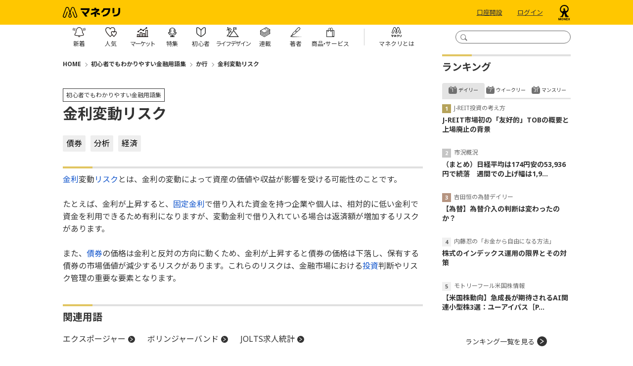

--- FILE ---
content_type: text/html; charset=utf-8
request_url: https://media.monex.co.jp/ud/glossary/66026736905bd41bb000006f
body_size: 11689
content:
<!DOCTYPE html>
<html lang="ja">
<head>
<meta charset="UTF-8">
<meta name="viewport" content="width=device-width">
<meta name="format-detection" content="telephone=no">
<meta http-equiv="Content-Security-Policy" content="default-src 'self' 'unsafe-inline' 'unsafe-eval' data: blob: wss://ntjp.mieru-ca.com https://ajax.googleapis.com https://cdn.jsdelivr.net https://www.googletagmanager.com https://www.googleadservices.com https://www.google-analytics.com https://www.cross-a.net https://cdn.robee.tech https://googleads.g.doubleclick.net https://s.yimg.jp https://b92.yahoo.co.jp https://connect.facebook.net https://cdn.adnwif.smt.docomo.ne.jp https://munchkin.marketo.net https://cdn.smartnews-ads.com https://cd.ladsp.com https://d.line-scdn.net https://cd.valis-cpx.jp https://px.ladsp.com https://sync.im-apps.net https://hm.mieru-ca.com https://img.ak.impact-ad.jp https://static.karte.io https://b97.yahoo.co.jp https://sync-tag.karte.io https://penta.a.one.impact-ad.jp https://track.robee.tech https://www.google.com https://www.gstatic.com https://737-jcy-624.mktoresp.com https://t.karte.io https://stats.g.doubleclick.net https://track.robee.tech https://737-jcy-624.mktoutil.com https://pg.monex.co.jp https://aax-fe.amazon-adsystem.com https://www.facebook.com https://bid.g.doubleclick.net https://www.google.com https://sync.adnwif.smt.docomo.ne.jp https://www.youtube.com https://code.jquery.com https://fonts.googleapis.com https://fonts.gstatic.com https://analytics.tiktok.com https://um.ladsp.com https://static.ads-twitter.com https://hpjp.mieru-ca.com https://analytics.google.com https://cdn.mouseflow.com https://c00.ma-tag.com https://c01.ma-tag.com https://c02.ma-tag.com https://c03.ma-tag.com https://c04.ma-tag.com https://c05.ma-tag.com https://c06.ma-tag.com https://c07.ma-tag.com https://c08.ma-tag.com https://c09.ma-tag.com https://c10.ma-tag.com https://c11.ma-tag.com https://c12.ma-tag.com https://c13.ma-tag.com https://c14.ma-tag.com https://c15.ma-tag.com https://ma-tag.com https://b99.yahoo.co.jp https://am.yahoo.co.jp https://track.robee.tech/ https://ct.ma-tag.com/echo https://c-c00.ma-tag.com/ https://c-c01.ma-tag.com https://c-c02.ma-tag.com https://c-c03.ma-tag.com https://c-c04.ma-tag.com https://c-c05.ma-tag.com https://c-c06.ma-tag.com https://c-c07.ma-tag.com https://c-c08.ma-tag.com https://c-c09.ma-tag.com https://c-c10.ma-tag.com https://c-c11.ma-tag.com https://c-c12.ma-tag.com https://c-c13.ma-tag.com https://c-c14.ma-tag.com https://c-c15.ma-tag.com https://ivs.ma-tag.com https://cdn.webpush.jp https://api.webpush.jp https://dmp.im-apps.net https://adservice.google.com/pagead/regclk https://fcmregistrations.googleapis.com/v1/projects/mediamonexpushone/registrations https://firebaseinstallations.googleapis.com https://td.doubleclick.net/ https://b6.im-apps.net/1012530/map/e6mCb40P4JgKMBQoXujJ2K:APA91bHstO0MRUWx65gMxyVw4bYkhYdWok0xgbsfaoelZkK8xspmqNn9KUJUZvmdhaI9hJH8PBLz9vL6BSdeA2I5lYw-V5RhE-ww0EfgxkzwrNrhTYcc-qCvcHmRxdVRKCCnvipHsWT2 https://pagead2.googlesyndication.com/pagead/buyside_topics/set/ https://fcmregistrations.googleapis.com/v1/projects/mediamonexpushone/registrations/e6mCb40P4JgKMBQoXujJ2K:APA91bHstO0MRUWx65gMxyVw4bYkhYdWok0xgbsfaoelZkK8xspmqNn9KUJUZvmdhaI9hJH8PBLz9vL6BSdeA2I5lYw-V5RhE-ww0EfgxkzwrNrhTYcc-qCvcHmRxdVRKCCnvipHsWT2 https://apm.yahoo.co.jp/rt/ https://fcmregistrations.googleapis.com/v1/projects/mediamonexpushone/registrations/dWQ0pSIa4PDA9xPzo506XV:APA91bEM4ELkyeyB17imSSWz6xW-bxnnZzzu42dkEJKIlAZIFvRb0oXPveqybhCQodaXkDKWTTXyR6959zczDV_fKufw1eLic0mXCeCkXgM-mpfpTS8kKSyBHgQZt2NLujOOm5nCL5Qv https://fcmregistrations.googleapis.com/v1/projects/mediamonexpushone/registrations/dWQ0pSIa4PDA9xPzo506XV:APA91bEM4ELkyeyB17imSSWz6xW-bxnnZzzu42dkEJKIlAZIFvRb0oXPveqybhCQodaXkDKWTTXyR6959zczDV_fKufw1eLic0mXCeCkXgM-mpfpTS8kKSyBHgQZt2NLujOOm5nCL5Qv https://collector.t-idr.com/api/v1/collect https://x.t-idr.com/api/v1/identify https://id.dmc.docomo.ne.jp/dcm/tr/dcmAn/gafour https://www.instagram.com/ https://bat.bing.com/bat.js https://b.im-apps.net/tracker https://cdn.dmc.docomo.ne.jp/js/contents/union4.js https://firebaseinstallations.googleapis.com https://b6.im-apps.net/topics https://sync6.im-apps.net/1016414/uid https://bat.bing.com/p/action/343161822.js https://b6.im-apps.net/collect https://fcmregistrations.googleapis.com/v1/projects/mediamonexpushone/registrations/dPR3Q04LK7iSmr2D-y1IFF:APA91bGYhBZ_MICr9zCqIQcRBiOQR6OVDKu8kT8B2fjhKMkw-vLZW0nN6vUSVIY0iWsDHBuK_mP1VNNoqdkkSwaR8qXodftH5iyADfMaf2C-DduaX5yzpAM https://b6.im-apps.net/1012530/map/dPR3Q04LK7iSmr2D-y1IFF:APA91bGYhBZ_MICr9zCqIQcRBiOQR6OVDKu8kT8B2fjhKMkw-vLZW0nN6vUSVIY0iWsDHBuK_mP1VNNoqdkkSwaR8qXodftH5iyADfMaf2C-DduaX5yzpAM https://bat.bing.com/p/insights/t/343161822 https://bat.bing-int.com/p/insights/s/0.8.9 https://fonts.gstatic.com/s/notosansjp/v54/-F62fjtqLzI2JPCgQBnw7HFow2oe2EcP5pp0erwTqsSWs9Jezazjcb4.0.woff2 https://fonts.gstatic.com/s/notosans/v39/o-0ZIpQlx3QUlC5A4PNr4C5OaxRsfNNlKbCePevttHOmDyw.woff2 https://bat.bing-int.com/p/insights/c/z https://audiencedata.im-apps.net https://fonts.googleapis.com/css2 https://analytics-ipv6.tiktokw.us/ipv6/enrich_ipv6 https://bat.bing-int.com/p/insights/s/0.8.13-beta https://bat.bing-int.com/p/insights/s/0.8.15 https://bat.bing-int.com/p/insights/c/e https://bat.bing.com/p/insights/s/0.8.16  https://ma-tag.com/v1/identify https://hm.mieru-ca.com/service/js/mieruca-hm.js https://px.ladsp.com/pixel  https://c14.ma-tag.com/ https://c13.ma-tag.com/ https://bat.bing.com/p/insights/s/0.8.19 https://bat.bing.com/p/insights/c/e https://c00.ma-tag.com/ https://collector.ma-tag.com/api/v1/collect https://x.ma-tag.com/api/v1/identify https://bat.bing.com/p/insights/s/0.8.24 https://events.launchdarkly.com/events/bulk/6659934070b3d6101f7ac6ea https://bat.bing.com/p/insights/s/0.8.30 https://cdn.hera.d2c.ne.jp/1.0/index.js https://bat.bing.com/p/insights/s/0.8.31 https://js.api.nidan.d2c.ne.jp/id/nidan/pre https://nidan.addlv.smt.docomo.ne.jp/id/daisy/sync https://app.launchdarkly.com/sdk/goals/6659934070b3d6101f7ac6ea https://act.hera.d2c.ne.jp/v1/activity; img-src https://* data:; media-src https://* blob:;">
<title>金利変動リスク | 初心者でもわかりやすい金融用語集 | マネクリ マネックス証券の投資情報とお金に役立つメディア</title>
<meta name="description" content="金利変動リスクとは、金利の変動によって資産の価値や収益が影響を受ける可能性のことです。">

<meta property="fb:app_id" content="139595372775290">
<meta property="og:title" content="金利変動リスク | 初心者でもわかりやすい金融用語集 | マネクリ マネックス証券の投資情報とお金に役立つメディア">
<meta property="og:description" content="金利変動リスクとは、金利の変動によって資産の価値や収益が影響を受ける可能性のことです。">
<meta property="og:image" content="https://media.monex.co.jp/common/moneyclip/images/v1/common/snslarge_moneyclip.png">
<meta property="og:url" content="https://media.monex.co.jp">
<meta property="og:type" content="article">
<meta property="og:site_name" content="金利変動リスク | 初心者でもわかりやすい金融用語集 | マネクリ マネックス証券の投資情報とお金に役立つメディア">
<meta property="article:publisher" content="https://www.facebook.com/monex.jp">

<meta name="twitter:card" content="summary_large_image">
<meta name="twitter:site" content="@MonexJP">
<meta name="twitter:title" content="金利変動リスク | 初心者でもわかりやすい金融用語集 | マネクリ マネックス証券の投資情報とお金に役立つメディア">
<meta name="twitter:url" content="https://media.monex.co.jp">
<meta name="twitter:description" content="金利変動リスクとは、金利の変動によって資産の価値や収益が影響を受ける可能性のことです。">
<meta name="twitter:image" content="https://media.monex.co.jp/common/moneyclip/images/v1/common/snslarge_moneyclip.png">


<link rel="alternate" type="application/rss+xml" title="RSS |マネクリ| マネックス証券の投資情報とお金に役立つメディア" href="https://media.monex.co.jp/list/feed/rss4googlenews" />

<link rel="icon" type="image/png" href="/common/images/ico/android-chrome.png?rd=201811211620" sizes="192x192">
<link rel="apple-touch-icon" sizes="180x180" href="/common/images/ico/apple-touch-icon-180x180.png?rd=201811211620">
<link rel="shortcut icon" href="/common/images/ico/favicon.ico?rd=201811211620">

<!-- Google Tag Manager -->
<script>(function(w,d,s,l,i){w[l]=w[l]||[];w[l].push({'gtm.start':
new Date().getTime(),event:'gtm.js'});var f=d.getElementsByTagName(s)[0],
j=d.createElement(s),dl=l!='dataLayer'?'&l='+l:'';j.async=true;j.src=
'https://www.googletagmanager.com/gtm.js?id='+i+dl;f.parentNode.insertBefore(j,f);
})(window,document,'script','dataLayer','GTM-G6CZ');</script>
<!-- End Google Tag Manager -->
<link rel="preconnect" href="https://fonts.googleapis.com">
<link rel="preconnect" href="https://fonts.gstatic.com" crossorigin>
<link href="https://fonts.googleapis.com/css2?family=Noto+Sans:ital,wght@0,400;0,700;1,400;1,700&display=swap" rel="stylesheet">
<link href="https://fonts.googleapis.com/css2?family=Noto+Sans+JP:wght@100;300;400;500;700;900&display=swap" rel="stylesheet">
<link href="https://media.monex.co.jp/resources/moneyclip/css/pc/shared/shared.css?rd=202510281106" rel="stylesheet">
<link href="https://media.monex.co.jp/resources/moneyclip/css/pc/pages/glossary.css?rd=202510281106" rel="stylesheet">
<link rel="manifest" href="https://cdn.webpush.jp/pwa/10001288/980df86f-35bf-4e61-9d2b-48447373542b/manifest.json">

<link rel="canonical" href="https://media.monex.co.jp/ud/glossary/66026736905bd41bb000006f">

  <script type="application/ld+json">
  [{
  "@context":"http://schema.org",
  "@type":"WebSite",
  "name":"マネクリ",
  "alternateName":"マネクリ",
  "url" : "https://media.monex.co.jp",
  "potentialAction": {
  "@type": "SearchAction",
  "target": "https://media.monex.co.jp/search?fulltext={search_term}",
  "query-input": "required name=search_term"
    }
  },{
  "@context":"http://schema.org",
  "@type":"BreadcrumbList",
  "itemListElement":[
    {"@type":"ListItem","position":1,"item":{"@id":"https://media.monex.co.jp","name":"マネクリ トップ"}}
    ,{"@type":"ListItem","position":2,"item":{"@id":"https://media.monex.co.jp/list/glossary","name":"初心者でもわかりやすい金融用語集"}}
    ,{"@type":"ListItem","position":3,"item":{"@id":"https://media.monex.co.jp/list/glossary/japanese-order?line=%E3%81%8B","name":"か行"}}
    ,{"@type":"ListItem","position":4,"item":{"@id":"https://media.monex.co.jp/ud/glossary/66026736905bd41bb000006f","name":"金利変動リスク"}}
  ]}
  ]
  </script>
</head>
<body>
<!-- Google Tag Manager (noscript) -->
<noscript><iframe title="GoogleTagManager" src="https://www.googletagmanager.com/ns.html?id=GTM-G6CZ"
height="0" width="0" style="display:none;visibility:hidden"></iframe></noscript>
<!-- End Google Tag Manager (noscript) -->
  <div class="l-wrap">
<header class="p-header js-header-fixed">
  <div class="p-header-top">
    <div class="p-header-inner l-inner">
      <form action="/search" method="get" class="p-header-search js-header-search">
        <input type="text" name="fulltext" class="p-header-search__box js-header-search-box" title="検索窓">
        <input type="submit" value="" class="p-header-search__submit js-header-search-submit" title="検索ボタン">
      </form>
      <div class="p-header-logo"><a href="/" class="p-header-logo-link"><img src="https://media.monex.co.jp/common/moneyclip/images/logo.svg?rd=202510281106" alt="マネクリ" width="116" height="22"></a></div>
      <div class="p-header-btn">
        <a href="https://open.monex.co.jp/open/servlet/ITS/account/AcOpenInfo2" class="p-header-btn__link" target="_blank" rel="noopener" clickcount="mc_account">口座開設</a>
        <a href="https://mst.monex.co.jp/pc/ITS/login/LoginIDPassword.jsp" class="p-header-btn__link" target="_blank" rel="noopener" clickcount="mc_login">ログイン</a>
        <a href="https://www.monex.co.jp" target="_blank" class="p-header-btn-logo"><img src="https://media.monex.co.jp/common/moneyclip/images/logo2.svg?rd=202510281106" alt="マネクリ" width="26" height="31"></a>
      </div>
    </div>
  </div>

  <div class="p-header-foot">
    <div class="p-header-inner l-inner">
<nav class="p-header-nav">
  <div class="p-header-nav-wrap">
    <a href="/list/latest" class="p-header-nav-link">
      <span class="p-header-nav-link__icon --latest"></span>
      <span class="p-header-nav-link__txt --latest">新着</span>
    </a>
  </div>
  <div class="p-header-nav-wrap">
    <a href="/list/ranking" class="p-header-nav-link">
      <span class="p-header-nav-link__icon --ranking"></span>
      <span class="p-header-nav-link__txt --ranking">人気</span>
    </a>
  </div>
  <div class="p-header-nav-wrap">
    <a href="/ud/feature/code/market" class="p-header-nav-link --more">
      <span class="p-header-nav-link__icon --market"></span>
      <span class="p-header-nav-link__txt --market">マーケット</span>
    </a>
    <ul class="p-header-nav-subunit">
      <li class="p-header-nav-subunit-item"><a href="/list/movie" class="p-header-nav-subunit-link">動画</a></li>
    </ul>
  </div>
  <div class="p-header-nav-wrap">
    <a href="/list/feature" class="p-header-nav-link --more">
      <span class="p-header-nav-link__icon --feature"></span>
      <span class="p-header-nav-link__txt --feature">特集</span>
    </a>
    <ul class="p-header-nav-subunit">
        <li class="p-header-nav-subunit-item"><a href="/ud/feature/code/nisa" class="p-header-nav-subunit-link">NISAの活用法</a></li>
        <li class="p-header-nav-subunit-item"><a href="/ud/feature/code/monetary-policy" class="p-header-nav-subunit-link">【最新】金融政策・金利動向</a></li>
        <li class="p-header-nav-subunit-item"><a href="/ud/feature/code/warren-buffett" class="p-header-nav-subunit-link">賢人バフェットに学ぶ</a></li>
        <li class="p-header-nav-subunit-item"><a href="/ud/feature/code/kawase" class="p-header-nav-subunit-link">【為替】米ドル円今後の見通し、投資判断の考え方</a></li>
        <li class="p-header-nav-subunit-item"><a href="/ud/feature/code/investment" class="p-header-nav-subunit-link">らくちん！積立でお金を増やす方法</a></li>
        <li class="p-header-nav-subunit-item"><a href="/ud/feature/code/dividend" class="p-header-nav-subunit-link">【日米】高配当銘柄／高配当株の選び方</a></li>
        <li class="p-header-nav-subunit-item"><a href="/ud/feature/code/yutai-special" class="p-header-nav-subunit-link">お得と楽しみがやってくる！株主優待</a></li>
        <li class="p-header-nav-subunit-item"><a href="/ud/feature/code/interview" class="p-header-nav-subunit-link">個人投資家・著名人から学ぶ、お金と投資の極意</a></li>
    </ul>
  </div>
  <div class="p-header-nav-wrap">
    <a href="/ud/feature/code/introduction" class="p-header-nav-link --more">
      <span class="p-header-nav-link__icon --beginner"></span>
      <span class="p-header-nav-link__txt --beginner">初心者</span>
    </a>
  </div>
  <div class="p-header-nav-wrap">
    <a href="/list/feature/lifedesign" class="p-header-nav-link --more">
      <span class="p-header-nav-link__icon --lifedesign"></span>
      <span class="p-header-nav-link__txt --lifedesign">ライフデザイン</span>
    </a>
    <ul class="p-header-nav-subunit">
        <li class="p-header-nav-subunit-item"><a href="/ud/feature/code/pension" class="p-header-nav-subunit-link">今から知っておきたい、年金の基本</a></li>
        <li class="p-header-nav-subunit-item"><a href="/ud/feature/code/inheritance" class="p-header-nav-subunit-link">知っておこう、老後資金・相続の基本知識</a></li>
        <li class="p-header-nav-subunit-item"><a href="/ud/feature/code/nursing" class="p-header-nav-subunit-link">介護に関わるお金・制度の基本</a></li>
        <li class="p-header-nav-subunit-item"><a href="/ud/feature/code/fire" class="p-header-nav-subunit-link">FIRE（経済的自立、早期リタイア）</a></li>
        <li class="p-header-nav-subunit-item"><a href="/ud/feature/code/insurance" class="p-header-nav-subunit-link">保険との付き合い方</a></li>
        <li class="p-header-nav-subunit-item"><a href="/ud/feature/code/education" class="p-header-nav-subunit-link">いくらかかる？教育資金の貯め方、作り方</a></li>
        <li class="p-header-nav-subunit-item"><a href="/ud/feature/code/career" class="p-header-nav-subunit-link">転職するなら知っておきたい「お金の話」</a></li>
    </ul>
  </div>
  <div class="p-header-nav-wrap">
    <a href="/list/serialization" class="p-header-nav-link">
      <span class="p-header-nav-link__icon --serialization"></span>
      <span class="p-header-nav-link__txt --serialization">連載</span>
    </a>
  </div>
  <div class="p-header-nav-wrap">
    <a href="/list/authors" class="p-header-nav-link">
      <span class="p-header-nav-link__icon --authors"></span>
      <span class="p-header-nav-link__txt --authors">著者</span>
    </a>
  </div>
  <div class="p-header-nav-wrap">
    <a href="/list/service" class="p-header-nav-link --more">
      <span class="p-header-nav-link__icon --service"></span>
      <span class="p-header-nav-link__txt --service">商<span class="p-header-nav-link__txt-space">品・</span>サービス</span>
    </a>
    <ul class="p-header-nav-subunit">
      <li class="p-header-nav-subunit-item"><a href="/subcategory/stock" class="p-header-nav-subunit-link">株式</a></li>
      <li class="p-header-nav-subunit-item"><a href="/subcategory/us-stock" class="p-header-nav-subunit-link">米国株</a></li>
      <li class="p-header-nav-subunit-item"><a href="/subcategory/china-stock" class="p-header-nav-subunit-link">中国株</a></li>
      <li class="p-header-nav-subunit-item"><a href="/subcategory/fund" class="p-header-nav-subunit-link">投資信託</a></li>
      <li class="p-header-nav-subunit-item"><a href="/subcategory/bond" class="p-header-nav-subunit-link">債券</a></li>
      <li class="p-header-nav-subunit-item"><a href="/subcategory/fx" class="p-header-nav-subunit-link">FX</a></li>
      <li class="p-header-nav-subunit-item"><a href="/subcategory/futures" class="p-header-nav-subunit-link">先物・オプション</a></li>
      <li class="p-header-nav-subunit-item"><a href="/subcategory/gold" class="p-header-nav-subunit-link">金・プラチナ・シルバー</a></li>
    </ul>
  </div>
  <div class="p-header-nav-wrap --about">
    <a href="/list/about" class="p-header-nav-link">
      <span class="p-header-nav-link__icon --about"></span>
      <span class="p-header-nav-link__txt --about">マネクリとは</span>
    </a>
  </div>
</nav>    </div>
  </div>
</header>    <div class="l-content">
      <main class="l-main">
<div class="m-breadcrumb">
  <span class="m-breadcrumb__item"><a href="/">HOME</a></span>
  <span class="m-breadcrumb__item"><a href="/list/glossary">初心者でもわかりやすい金融用語集</a></span>
  <span class="m-breadcrumb__item"><a href="/list/glossary/japanese-order?line=%E3%81%8B">か行</a></span>
  <span class="m-breadcrumb__item"><a href="/ud/glossary/66026736905bd41bb000006f">金利変動リスク</a></span>
</div>


<header class="glossary-header">
  <div class="glossary-header__cat">初心者でもわかりやすい金融用語集</div>
  <h1 class="glossary-header__title">金利変動リスク</h1>
  <div class="glossary-header-tags">
    <a href="/list/glossary/classification?cla=%E5%82%B5%E5%88%B8" class="glossary-header-tags__item">債券</a>
    <a href="/list/glossary/classification?cla=%E5%88%86%E6%9E%90" class="glossary-header-tags__item">分析</a>
    <a href="/list/glossary/classification?cla=%E7%B5%8C%E6%B8%88" class="glossary-header-tags__item">経済</a>
  </div>
</header>

<div class="glossary-body">
<p><span class="c-tooltip">
  <a href="/ud/glossary/67ecf825b57622537e000002" class="c-tooltip__link">金利</a>
  <span class="c-tooltip__text">
    <span class="c-tooltip__text-title">金利</span>金利とは、お金を借りる際に支払う、またはお金を貸す際に受け取る料金のことです。金利は通常、借りた金額（元本）に対して一定の割合で計算され、その割合を利率と呼びます。

例えば、銀行からお金を借りるとき...
  </span>
</span>
変動<span class="c-tooltip">
  <a href="/ud/glossary/6695f24ab576228a2c00005c" class="c-tooltip__link">リスク</a>
  <span class="c-tooltip__text">
    <span class="c-tooltip__text-title">リスク</span>リスクとは、投資やビジネスなどの経済活動において、予期しない損失が生じる可能性のことです。リスクには様々な種類があり、市場リスク、信用リスク、運用リスク、流動性リスクなどが挙げられます。

市場リスク...
  </span>
</span>
とは、金利の変動によって資産の価値や収益が影響を受ける可能性のことです。<br><br>たとえば、金利が上昇すると、<span class="c-tooltip">
  <a href="/ud/glossary/670f1458a53aefceba000056" class="c-tooltip__link">固定金利</a>
  <span class="c-tooltip__text">
    <span class="c-tooltip__text-title">固定金利</span>固定金利とは、借入期間中、金利が一定に保たれる金利の種類のことを指します。

主に住宅ローンや企業の長期借入などで利用されます。固定金利の場合、借入時に決定した金利が返済完了まで変わらないため、将来の...
  </span>
</span>
で借り入れた資金を持つ企業や個人は、相対的に低い金利で資金を利用できるため有利になりますが、変動金利で借り入れている場合は返済額が増加するリスクがあります。<br><br>また、<span class="c-tooltip">
  <a href="/ud/glossary/66026736905bd41bb00000a9" class="c-tooltip__link">債券</a>
  <span class="c-tooltip__text">
    <span class="c-tooltip__text-title">債券</span>債券とは、政府や企業が資金を調達するために発行する借金の証書です。債券を購入することで、投資家は債券発行者から将来的に元本と利息を受け取る権利を得ます。

債券には様々な種類があり、国が発行する国債、...
  </span>
</span>
の価格は金利と反対の方向に動くため、金利が上昇すると債券の価格は下落し、保有する債券の市場価値が減少するリスクがあります。これらのリスクは、金融市場における<span class="c-tooltip">
  <a href="/ud/glossary/6889df63a53aef0d27000028" class="c-tooltip__link">投資</a>
  <span class="c-tooltip__text">
    <span class="c-tooltip__text-title">投資</span>投資とは、将来の利益を期待して資金を投入する行為のことです。投資対象には、株式や債券、不動産、コモディティ、投資信託など様々な金融商品が挙げられます。

投資の目的は、資産の価値が増加することによって...
  </span>
</span>
判断やリスク管理の重要な要素となります。</p>
</div>

  <div class="glossary-related-words">
    <h2 class="c-subheading">関連用語</h2>
    <div class="glossary-related-words-list">
      <a href="/ud/glossary/678f1a30b57622c5a7000042" class="glossary-related-words-list__item">エクスポージャー</a>
      <a href="/ud/glossary/6695f24ab576228a2c00000b" class="glossary-related-words-list__item">ボリンジャーバンド</a>
      <a href="/ud/glossary/67ecf825b57622537e00002f" class="glossary-related-words-list__item">JOLTS求人統計</a>
    </div>
  </div>

  <div class="glossary-related-articles">
    <h2 class="c-subheading">関連記事</h2>
    <div class="glossary-related-articles-list">
        <a href="/articles/-/28594" class="glossary-related-articles-list__item">
          <div class="glossary-related-articles-list__item-img"><img src="[data-uri]" data-src="/mwimgs/4/2/260m/img_421e317c2e9930629bafdeb4e1831d73273467.jpg" data-srcset="/mwimgs/4/2/260m/img_421e317c2e9930629bafdeb4e1831d73273467.jpg 1x, /mwimgs/4/2/520m/img_421e317c2e9930629bafdeb4e1831d73273467.jpg 2x" alt="" class="lozad"></div>
          <div class="glossary-related-articles-list__item-info">
            <div class="glossary-related-articles-list__item-ttl">（まとめ）日経平均は174円安の53,936円で続落　週間での上げ幅は1,996円　来週は高...</div>
            <time datetime="2026-01-16 16:38" class="glossary-related-articles-list__item-date">2026/01/16</time>
          </div>
        </a>
        <a href="/articles/-/28593" class="glossary-related-articles-list__item">
          <div class="glossary-related-articles-list__item-img"><img src="[data-uri]" data-src="/mwimgs/9/a/260m/img_9ac41b23571081fc92af38ba3db13890544256.png" data-srcset="/mwimgs/9/a/260m/img_9ac41b23571081fc92af38ba3db13890544256.png 1x, /mwimgs/9/a/520m/img_9ac41b23571081fc92af38ba3db13890544256.png 2x" alt="" class="lozad"></div>
          <div class="glossary-related-articles-list__item-info">
            <div class="glossary-related-articles-list__item-ttl">BTC（ビットコイン）はFOMC前の様子見ムードと米規制不透明感から上値の重い展開を...</div>
            <time datetime="2026-01-16 15:30" class="glossary-related-articles-list__item-date">2026/01/16</time>
          </div>
        </a>
        <a href="/articles/-/28592" class="glossary-related-articles-list__item">
          <div class="glossary-related-articles-list__item-img"><img src="[data-uri]" data-src="/mwimgs/a/8/260m/img_a836c6cfc24163f2b81f52f3b073d557227114.png" data-srcset="/mwimgs/a/8/260m/img_a836c6cfc24163f2b81f52f3b073d557227114.png 1x, /mwimgs/a/8/520m/img_a836c6cfc24163f2b81f52f3b073d557227114.png 2x" alt="" class="lozad"></div>
          <div class="glossary-related-articles-list__item-info">
            <div class="glossary-related-articles-list__item-ttl">多極化の進む世界</div>
            <time datetime="2026-01-16 14:45" class="glossary-related-articles-list__item-date">2026/01/16</time>
          </div>
        </a>
    </div>
  </div>

<div class="c-link"><a href="/list/glossary">用語集トップへ</a></div><div class="glossary-banner">
  <a href="https://info.monex.co.jp/lp/nisa-debut_2412_dpoint_1.html?popup=n&acOpenChannel=m28000901" target="_blank"  class="glossary-banner__link">
    <img src="[data-uri]" data-src="/mwimgs/8/8/504m/img_8816e296d7e210abc62d8e82cd5c9b6271067.png" data-srcset="/mwimgs/8/8/504m/img_8816e296d7e210abc62d8e82cd5c9b6271067.png 1x, /mwimgs/8/8/1008m/img_8816e296d7e210abc62d8e82cd5c9b6271067.png 2x" alt="" class="lozad" width="504" height="282">
  </a>
</div>
      </main>
<aside class="l-sub">
  <div class="u-mb30">
    <div class="c-subheading">ランキング</div>

<div class="m-ranking">
  <div class="m-ranking-tab">
    <input id="daily" type="radio" name="ranking-tab" class="m-ranking-tab__switch" checked="checked"><label class="m-ranking-tab__label --first js-add-params-trigger" for="daily">デイリー</label>
    <div class="m-ranking-tab__content">
      <div class="m-articles --noimg">
        <a href="/articles/-/28586" class="m-articles-item">
          <div class="m-articles-item__info m-features-info">
            <div class="m-articles-item__info-sub m-features-info-sub  m-ranking-label --num1">J-REIT投資の考え方</div>
            <div class="m-articles-item__info-ttl --s m-features-info-ttl">J-REIT市場初の「友好的」TOBの概要と上場廃止の背景</div>
          </div>
        </a>
        <a href="/articles/-/28594" class="m-articles-item">
          <div class="m-articles-item__info m-features-info">
            <div class="m-articles-item__info-sub m-features-info-sub  m-ranking-label --num2">市況概況</div>
            <div class="m-articles-item__info-ttl --s m-features-info-ttl">（まとめ）日経平均は174円安の53,936円で続落　週間での上げ幅は1,9...</div>
          </div>
        </a>
        <a href="/articles/-/28590" class="m-articles-item">
          <div class="m-articles-item__info m-features-info">
            <div class="m-articles-item__info-sub m-features-info-sub  m-ranking-label --num3">吉田恒の為替デイリー</div>
            <div class="m-articles-item__info-ttl --s m-features-info-ttl">【為替】為替介入の判断は変わったのか？</div>
          </div>
        </a>
        <a href="/articles/-/28578" class="m-articles-item">
          <div class="m-articles-item__info m-features-info">
            <div class="m-articles-item__info-sub m-features-info-sub  m-ranking-label --num4">内藤忍の「お金から自由になる方法」</div>
            <div class="m-articles-item__info-ttl --s m-features-info-ttl">株式のインデックス運用の限界とその対策</div>
          </div>
        </a>
        <a href="/articles/-/28587" class="m-articles-item">
          <div class="m-articles-item__info m-features-info">
            <div class="m-articles-item__info-sub m-features-info-sub  m-ranking-label --num5">モトリーフール米国株情報</div>
            <div class="m-articles-item__info-ttl --s m-features-info-ttl">【米国株動向】急成長が期待されるAI関連小型株3選：ユーアイパス［P...</div>
          </div>
        </a>
      </div><!-- /m-articles -->
    </div><!-- /m-ranking-tab__content -->
    <input id="weekly" type="radio" name="ranking-tab" class="m-ranking-tab__switch"><label class="m-ranking-tab__label --weekly js-add-params-trigger" for="weekly">ウイークリー</label>
    <div class="m-ranking-tab__content">
      <div class="m-articles --noimg">
        <a href="/articles/-/28489" class="m-articles-item">
          <div class="m-articles-item__info m-features-info-info">
            <div class="m-articles-item__info-sub m-features-info-sub  m-ranking-label --num1">知っておきたい節税・社会保険 知恵袋</div>
            <div class="m-articles-item__info-ttl --s m-features-info-ttl">こんな人は注意！2026年提出（令和7年分）確定申告注目ポイント</div>
          </div>
        </a>
        <a href="/articles/-/28578" class="m-articles-item">
          <div class="m-articles-item__info m-features-info-info">
            <div class="m-articles-item__info-sub m-features-info-sub  m-ranking-label --num2">内藤忍の「お金から自由になる方法」</div>
            <div class="m-articles-item__info-ttl --s m-features-info-ttl">株式のインデックス運用の限界とその対策</div>
          </div>
        </a>
        <a href="/articles/-/28580" class="m-articles-item">
          <div class="m-articles-item__info m-features-info-info">
            <div class="m-articles-item__info-sub m-features-info-sub  m-ranking-label --num3">モトリーフール米国株情報</div>
            <div class="m-articles-item__info-ttl --s m-features-info-ttl">【米国株動向】ビル・ゲイツ氏の財団ポートフォリオ380億ドルの59％...</div>
          </div>
        </a>
        <a href="/articles/-/28583" class="m-articles-item">
          <div class="m-articles-item__info m-features-info-info">
            <div class="m-articles-item__info-sub m-features-info-sub  m-ranking-label --num4">吉田恒の為替デイリー</div>
            <div class="m-articles-item__info-ttl --s m-features-info-ttl">【為替】2024年とかなり違う「円安160円」</div>
          </div>
        </a>
        <a href="/articles/-/28557" class="m-articles-item">
          <div class="m-articles-item__info m-features-info-info">
            <div class="m-articles-item__info-sub m-features-info-sub  m-ranking-label --num5">ストラテジーレポート</div>
            <div class="m-articles-item__info-ttl --s m-features-info-ttl">「令和の利回り革命」の時代こそ高配当株</div>
          </div>
        </a>
      </div><!-- /m-articles -->
    </div><!-- /m-ranking-tab__content -->
    <input id="monthly" type="radio" name="ranking-tab" class="m-ranking-tab__switch"><label class="m-ranking-tab__label --monthly js-add-params-trigger" for="monthly">マンスリー</label>
    <div class="m-ranking-tab__content">
      <div class="m-articles --noimg">
        <a href="/articles/-/28489" class="m-articles-item">
          <div class="m-articles-item__info m-features-info">
            <div class="m-articles-item__info-sub m-features-info-sub m-ranking-label --num1">知っておきたい節税・社会保険 知恵袋</div>
            <div class="m-articles-item__info-ttl --s m-features-info-ttl">こんな人は注意！2026年提出（令和7年分）確定申告注目ポイント</div>
          </div>
        </a>
        <a href="/articles/-/28486" class="m-articles-item">
          <div class="m-articles-item__info m-features-info">
            <div class="m-articles-item__info-sub m-features-info-sub m-ranking-label --num2">知っておきたい節税・社会保険 知恵袋</div>
            <div class="m-articles-item__info-ttl --s m-features-info-ttl">2026年提出（令和7年分）の確定申告に影響する税制改正点とは</div>
          </div>
        </a>
        <a href="/articles/-/28466" class="m-articles-item">
          <div class="m-articles-item__info m-features-info">
            <div class="m-articles-item__info-sub m-features-info-sub m-ranking-label --num3">節税しながら、資産形成しよう</div>
            <div class="m-articles-item__info-ttl --s m-features-info-ttl">【2026年度（令和8年度）税制改正大綱】年収の壁引き上げ、NISA、暗...</div>
          </div>
        </a>
        <a href="/articles/-/28284" class="m-articles-item">
          <div class="m-articles-item__info m-features-info">
            <div class="m-articles-item__info-sub m-features-info-sub m-ranking-label --num4">吉野貴晶のなるほど株価の法則</div>
            <div class="m-articles-item__info-ttl --s m-features-info-ttl">【日本株】年末相場を制する：1月効果と12月の買い場を読む</div>
          </div>
        </a>
        <a href="/articles/-/28458" class="m-articles-item">
          <div class="m-articles-item__info m-features-info">
            <div class="m-articles-item__info-sub m-features-info-sub m-ranking-label --num5">ビットコインなどの暗号資産（仮想通貨）をチャートで学ぶ</div>
            <div class="m-articles-item__info-ttl --s m-features-info-ttl">【相場展望】BTC（ビットコイン）は4年サイクル過渡期に突入、2026年...</div>
          </div>
        </a>
      </div><!-- /m-articles -->
    </div><!-- /m-ranking-tab__content -->
  </div>
</div>
<div class="c-link"><a href="/list/ranking" class="js-add-params">ランキング一覧を見る</a></div>
  </div>
<div class="m-banner splide js-slider-banner">
  <div class="splide__track">
    <div class="splide__list">
          <div class="splide__slide m-banner-item">
            <a href="https://media.monex.co.jp/ud/feature/code/2026outlook" class="m-banner-link"><img src="/mwimgs/2/c/260m/img_2ca65e6f17637b13c675f1ec70550b68164385.png" data-src="/mwimgs/2/c/260m/img_2ca65e6f17637b13c675f1ec70550b68164385.png" data-srcset="/mwimgs/2/c/260m/img_2ca65e6f17637b13c675f1ec70550b68164385.png 1x, /mwimgs/2/c/520m/img_2ca65e6f17637b13c675f1ec70550b68164385.png 2x" alt="2026年相場展望" class="m-banner-img lozad" width="260" height="98"></a>
          </div>
          <div class="splide__slide m-banner-item">
            <a href="https://media.monex.co.jp/ud/feature/code/2026plan" class="m-banner-link"><img src="/mwimgs/f/f/260m/img_ffd869bd149a682efc7d247f7d258436325529.png" data-src="/mwimgs/f/f/260m/img_ffd869bd149a682efc7d247f7d258436325529.png" data-srcset="/mwimgs/f/f/260m/img_ffd869bd149a682efc7d247f7d258436325529.png 1x, /mwimgs/f/f/520m/img_ffd869bd149a682efc7d247f7d258436325529.png 2x" alt="2026年私の投資計画" class="m-banner-img lozad" width="260" height="98"></a>
          </div>
          <div class="splide__slide m-banner-item">
            <a href="https://media.monex.co.jp/ud/feature/code/usmarketstrategy" class="m-banner-link"><img src="/mwimgs/1/1/260m/img_11b5a1ec39e5cefb402e4b2597282470596103.png" data-src="/mwimgs/1/1/260m/img_11b5a1ec39e5cefb402e4b2597282470596103.png" data-srcset="/mwimgs/1/1/260m/img_11b5a1ec39e5cefb402e4b2597282470596103.png 1x, /mwimgs/1/1/520m/img_11b5a1ec39e5cefb402e4b2597282470596103.png 2x" alt="プロが語る、米国株攻略法" class="m-banner-img lozad" width="260" height="98"></a>
          </div>
          <div class="splide__slide m-banner-item">
            <a href="https://media.monex.co.jp/ud/feature/code/introduction" class="m-banner-link"><img src="/mwimgs/7/f/260m/img_7fdccdf64f1318a23640de022496eb53162833.png" data-src="/mwimgs/7/f/260m/img_7fdccdf64f1318a23640de022496eb53162833.png" data-srcset="/mwimgs/7/f/260m/img_7fdccdf64f1318a23640de022496eb53162833.png 1x, /mwimgs/7/f/520m/img_7fdccdf64f1318a23640de022496eb53162833.png 2x" alt="ゼロから学ぶお金と投資" class="m-banner-img lozad" width="260" height="98"></a>
          </div>
    </div>
  </div>
</div>
</aside>    </div><!-- /l-content -->
<footer class="p-footer">


<div class="p-footer-middle-bg">
  <div class="p-footer-middle l-inner">
    <div class="p-footer-logo-wrap">
      <div class="p-footer-logo"><a href="/"><img src="https://media.monex.co.jp/common/moneyclip/images/v2/logo.svg" alt="マネクリ" width="134" height="25"></a></div>
      <div class="p-footer-tagline">お金を学び、マーケットを知り、未来を描く</div>
    </div>

    <div class="p-footer-middle__heading">記事を探す</div>

    <div class="p-footer-menu">
      <div class="p-footer-unit">
        <a href="/list/latest" class="p-footer-unit__heading">新着</a>
        <div class="p-footer-unit__list">
          <a href="/list/latest">新着情報一覧</a>
        </div>
        <a href="/list/serialization" class="p-footer-unit__heading">連載</a>
        <div class="p-footer-unit__list">
          <a href="/list/serialization">連載一覧</a>
        </div>
      </div>
      <div class="p-footer-unit">
        <a href="/list/ranking" class="p-footer-unit__heading">人気</a>
        <div class="p-footer-unit__list">
          <a href="/list/ranking">人気記事一覧</a>
        </div>
        <a href="/ud/feature/code/market" class="p-footer-unit__heading">マーケット</a>
        <div class="p-footer-unit__list">
          <a href="/ud/feature/code/market">マーケット一覧</a>
          <a href="/list/movie">マーケット解説動画</a>
        </div>
      </div>
      <div class="p-footer-unit">
        <a href="/list/authors" class="p-footer-unit__heading">著者</a>
        <div class="p-footer-unit__list">
          <a href="/list/authors">著者一覧</a>
        </div>
        <a href="/ud/feature/code/introduction" class="p-footer-unit__heading">初心者</a>
        <div class="p-footer-unit__list">
          <a href="/ud/feature/code/introduction">初心者一覧</a>
        </div>
      </div>
    </div>

    <div class="p-footer-middle__heading">テーマ別に探す</div>

    <div class="p-footer-menu">
      <div class="p-footer-unit">
        <a href="/list/feature" class="p-footer-unit__heading">特集</a>
        <div class="p-footer-unit__list">
          <a href="/list/feature">特集一覧</a>
            <a href="/ud/feature/code/nisa">NISAの活用法</a>
            <a href="/ud/feature/code/monetary-policy">【最新】金融政策・金利動向</a>
            <a href="/ud/feature/code/warren-buffett">賢人バフェットに学ぶ</a>
            <a href="/ud/feature/code/kawase">【為替】米ドル円今後の見通し、投資判断の考え方</a>
            <a href="/ud/feature/code/investment">らくちん！積立でお金を増やす方法</a>
            <a href="/ud/feature/code/dividend">【日米】高配当銘柄／高配当株の選び方</a>
            <a href="/ud/feature/code/yutai-special">お得と楽しみがやってくる！株主優待</a>
            <a href="/ud/feature/code/interview">個人投資家・著名人から学ぶ、お金と投資の極意</a>
        </div>
      </div>
      <div class="p-footer-unit">
        <a href="/list/feature/lifedesign" class="p-footer-unit__heading">ライフデザイン</a>
        <div class="p-footer-unit__list">
          <a href="/list/feature/lifedesign">ライフデザイン一覧</a>
            <a href="/ud/feature/code/pension">今から知っておきたい、年金の基本</a>
            <a href="/ud/feature/code/inheritance">知っておこう、老後資金・相続の基本知識</a>
            <a href="/ud/feature/code/nursing">介護に関わるお金・制度の基本</a>
            <a href="/ud/feature/code/fire">FIRE（経済的自立、早期リタイア）</a>
            <a href="/ud/feature/code/insurance">保険との付き合い方</a>
            <a href="/ud/feature/code/education">いくらかかる？教育資金の貯め方、作り方</a>
            <a href="/ud/feature/code/career">転職するなら知っておきたい「お金の話」</a>
        </div>
      </div>
      <div class="p-footer-unit">
        <a href="/list/service" class="p-footer-unit__heading">商品・サービス</a>
          <div class="p-footer-unit__list">
            <a href="/subcategory/stock">株式</a>
            <a href="/subcategory/us-stock">米国株</a>
            <a href="/subcategory/china-stock">中国株</a>
            <a href="/subcategory/fund">投資信託</a>
            <a href="/subcategory/bond">債券</a>
            <a href="/subcategory/fx">FX</a>
            <a href="/subcategory/futures">先物・オプション</a>
            <a href="/subcategory/gold">金・プラチナ・シルバー</a>
            <a href="/subcategory/nisa">NISA</a>
            <a href="/subcategory/ideco">個人型確定拠出年金（iDeCo）</a>
          </div>
      </div>
    </div>

    <div class="p-footer-menu">
      <div class="p-footer-unit">
        <a href="/list/glossary" class="p-footer-unit__heading">金融用語集</a>
      </div>
    </div>
    
  </div>
</div>
<div class="p-footer-top-bg">
  <div class="p-footer-top l-inner">
    <div class="m-disclaimer">
      <div class="m-disclaimer__item"><div><p><strong>ご留意事項</strong></p></div>

<div>
<p>本コンテンツは、情報提供を目的として行っております。<br>
本コンテンツは、当社や当社が信頼できると考える情報源から提供されたものを提供していますが、当社はその正確性や完全性について意見を表明し、また保証するものではございません。有価証券の購入、売却、デリバティブ取引、その他の取引を推奨し、勧誘するものではありません。また、過去の実績や予想・意見は、将来の結果を保証するものではございません。提供する情報等は作成時現在のものであり、今後予告なしに変更または削除されることがございます。当社は本コンテンツの内容に依拠してお客様が取った行動の結果に対し責任を負うものではございません。投資にかかる最終決定は、お客様ご自身の判断と責任でなさるようお願いいたします。<br>
本コンテンツでは当社でお取扱している商品・サービス等について言及している部分があります。商品ごとに手数料等およびリスクは異なりますので、詳しくは「契約締結前交付書面」、「上場有価証券等書面」、「目論見書」、「目論見書補完書面」または当社ウェブサイトの「<a href="https://info.monex.co.jp/policy/risk/index.html" target="_blank">リスク・手数料などの重要事項に関する説明</a>」をよくお読みください。
</p>
</div></div>
    </div>
  </div>
</div>

  <div class="p-footer-bottom-bg">
    <div class="p-footer-bottom l-inner">
      <div class="p-footer-bottom__logo">
        <img src="/common/moneyclip/images/v2/company-logo2.svg" alt="" width="234" height="20">
        <div class="p-footer-copy">COPYRIGHT © MONEX, Inc.</div>
      </div>
      <div class="p-footer-company-info">
        <div class="p-footer-company-info__item">金融商品取引業者　関東財務局長（金商）第165号</div>
        <div class="p-footer-company-info__item --member">日本証券業協会、一般社団法人 第二種金融商品取引業協会、一般社団法人 金融先物取引業協会、<br>一般社団法人 日本暗号資産等取引業協会、一般社団法人 日本投資顧問業協会</div>
        <div class="p-footer-company-info__item"><a href="https://info.monex.co.jp/policy/risk/index.html" target="_blank" rel="noopener">リスク・手数料などの重要事項</a></div>
        <div class="p-footer-company-info__item"><a href="https://info.monex.co.jp/policy/privacy.html" target="_blank" rel="noopener">個人情報のお取り扱いについて</a></div>
        <div class="p-footer-company-info__item --management">
          <a class="u-mr5" href="https://www.monex.co.jp/" target="_blank" rel="noopener">マネックス証券株式会社</a>
          <a class="u-mr5" href="https://info.monex.co.jp/company/index.html" target="_blank" rel="noopener">会社概要</a>
          <a class="u-mr5" href="https://info.monex.co.jp/support/index.html" target="_blank" rel="noopener">お問合せ</a>
          <a href="https://info.monex.co.jp/help/media/web-push-in.html" target="_blank" rel="noopener">ヘルプ（通知の登録・解除）</a>
        </div>
      </div>
    </div>
  </div>
  <div class="p-footer-totop js-to-top"></div>
</footer>  </div><!-- /l-wrap -->
<script src="https://code.jquery.com/jquery-3.7.1.js" integrity="sha256-eKhayi8LEQwp4NKxN+CfCh+3qOVUtJn3QNZ0TciWLP4=" crossorigin="anonymous"></script>
<script src="https://cdn.jsdelivr.net/npm/lozad/dist/lozad.min.js" integrity="sha256-mOFREFhqmHeQbXpK2lp4nA3qooVgACfh88fpJftLBbc=" crossorigin="anonymous"></script>
<script src="https://media.monex.co.jp/common/js/lib/ofi/ofi.min.js"></script>
  <script src="https://media.monex.co.jp/common/js/lib/stickyfill/stickyfill.min.js"></script>
<script src="https://media.monex.co.jp/resources/moneyclip/js/pc/tools.js?rd=202510281106"></script>
<script>
window.addEventListener('load',function(){
  if ('serviceWorker' in navigator){
    navigator.serviceWorker.register("/sw.js").then(function(registration){
      //console.log('sw regist', registration.scope);
    }).catch(function(error){
      console.log('sw regist fail', error);
    });
  }
});
</script>
<!-- mw -->
<div class="measurement" style="display:none;">
<script src="/oo/other/l.js"></script>
<script>
var miu = new MiU();
miu.locationInfo['media'] = 'media.monex.co.jp';
miu.locationInfo['skin'] = 'udoc/glossary';
miu.locationInfo['id'] = '';
miu.locationInfo['category'] = '';
miu.locationInfo['subcategory'] = '';
miu.locationInfo['model'] = 'glossary';
miu.locationInfo['modelid'] = '66026736905bd41bb000006f';
miu.go();
</script><noscript><div><img style="display:none;" src="/oo/other/n.gif" alt="" width="1" height="1"></div></noscript>
</div>
<!-- /mw --></body>
</html>

--- FILE ---
content_type: text/css; charset=utf-8
request_url: https://media.monex.co.jp/resources/moneyclip/css/pc/pages/glossary.css?rd=202510281106
body_size: 3672
content:
@charset "utf-8";.m-ranking-tab{display:flex;flex-wrap:wrap}.m-ranking-tab__label{font-size:1.2rem;box-sizing:border-box;width:33.33%;height:35px;padding:6px 12px 0;text-align:center;order:-1}.l-sub .m-ranking-tab__label{font-size:1rem;height:30px;padding:6px 2px 0}.m-ranking-tab__label:before{font-size:.9rem;line-height:24px;display:inline-block;width:21px;height:20px;margin-right:5px;content:"1";color:#fff;background:url(/common/moneyclip/images/v2/icon-calendar.svg);background-size:contain}.l-sub .m-ranking-tab__label:before{line-height:18px;width:17px;height:16px;margin-right:3px}.m-ranking-tab__label.\--weekly:before{content:"7"}.m-ranking-tab__label.\--monthly:before{content:"31"}.m-ranking-tab__switch{display:none}.m-ranking-tab__content{display:none;width:100%;padding-top:10px;border-top:3px solid #e4e4e4}.m-ranking-tab__content.\--ranking{padding-top:15px}.m-ranking-tab__switch:checked+.m-ranking-tab__label{border-radius:4px 4px 0 0;background-color:#e4e4e4}.m-ranking-tab__switch:checked+.m-ranking-tab__label+.m-ranking-tab__content{display:block}.m-ranking-label-img{position:relative}.m-ranking-label-img:before{position:absolute;z-index:2;top:0;left:0;width:20px;height:24px;content:""}.m-ranking-label-img.\--num1:before{background:url(/common/moneyclip/images/icon-ranking1.svg) no-repeat 50%/contain}.m-ranking-label-img.\--num2:before{background:url(/common/moneyclip/images/icon-ranking2.svg) no-repeat 50%/contain}.m-ranking-label-img.\--num3:before{background:url(/common/moneyclip/images/icon-ranking3.svg) no-repeat 50%/contain}.m-ranking-label:before{font-size:1.1rem;font-weight:700;line-height:18px;display:inline-block;width:18px;height:18px;margin-right:6px;content:counter(number);counter-increment:number;text-align:center;vertical-align:middle;color:#616161;background-color:#f0f0f0}.m-ranking-label.\--num1:before{color:#fff;background-color:#b6a35b}.m-ranking-label.\--num2:before{color:#fff;background-color:#c5c5c5}.m-ranking-label.\--num3:before{color:#fff;background-color:#b69480}.m-articles{display:flex;counter-reset:number;flex-wrap:wrap}.m-articles a:hover{opacity:.6;background-color:#fff}.m-articles.\--h{margin:0 0 10px;align-items:flex-start}.m-articles.\--h .m-articles-item{display:block;margin:0 0 10px}.m-articles.\--h .m-articles-item__img{width:100%;height:128px;margin:0 0 5px}.m-articles.\--h .m-articles-item__info{width:100%;margin:0}.m-articles.\--h .m-articles-item__info-date{margin-top:0}.m-articles.\--noimg .m-articles-item__info{width:100%}.m-articles.\--col2{margin:0 0 -30px -40px}.m-articles.\--col2 .m-articles-item{width:calc(50% - 40px);margin:0 0 30px 40px}.m-articles.\--col3{margin:0 0 -20px -18px}.m-articles.\--col3 .m-articles-item{width:calc(33.33% - 18px);margin:0 0 20px 18px}.m-articles-item{display:flex;width:100%;margin:0 0 20px}.m-articles-item.\--mb30{margin:0 0 30px}.m-articles-item__img{position:relative;display:block;overflow:hidden;min-width:198px;height:110px;margin-right:12px}.m-articles-item__img>img{width:100%;height:100%;-o-object-fit:cover;object-fit:cover}.m-articles-item__info{font-size:1.4rem;position:relative;overflow:hidden}.m-articles-item__info-sub{display:block;overflow:hidden;margin-bottom:10px;white-space:nowrap;text-overflow:ellipsis;color:#666}.m-articles-item__info-ttl{font-size:1.6rem;font-weight:700;line-height:1.4;display:block;margin-bottom:10px}.m-articles-item__info-ttl.\--s{font-size:1.4rem;font-weight:700;min-height:auto}.m-articles-item__info-ttl.\--cat{min-height:5rem}.m-articles-item__info-subttl{display:block}.m-articles-item__info-summary{font-size:1.5rem;line-height:1.5;margin-bottom:10px}.m-articles-item__info.\--dropcap{overflow:visible}.m-articles-item__info.\--dropcap .m-articles-item__info-ttl{margin-bottom:0}.m-articles-item__info.\--dropcap .m-articles-item__info-ttl:first-letter{font-size:2em;line-height:1.1;float:left;margin-right:.1em}.m-articles-item__info.\--dropcap .m-articles-item__info-summary{padding-top:3px}.m-articles-item__info.\--dropcap .m-articles-item__info-summary:first-letter{padding-left:.1em}.m-articles-item__info-headlines{font-size:1.5rem;line-height:1.5;margin-bottom:10px}.m-articles-item__info-headlines>span{display:block;padding-left:1em;text-indent:-1em}.m-articles-item__info-headlines>span:before{content:"・"}.m-articles-item__info-date{font-size:1.2rem;line-height:1;display:block}.m-articles-item__info-author{margin-right:10px}.m-articles-item__info-etc{display:flex;margin-bottom:10px;align-items:center}.m-articles-textonly-item{font-size:1.2rem;display:flex;margin-bottom:15px}.m-articles-textonly-item__date{width:74px;min-width:74px}.m-articles-textonly-item__ttl{font-size:1.4rem;font-weight:700}.m-bnrs{display:flex;margin:0 0 60px;justify-content:center}.m-bnrs__item{width:247px;height:93px}.m-bnrs__item.\--w420,.m-bnrs__item.\--wide{width:auto;height:auto}.m-bnrs__item.\--w420{max-width:420px}.m-bnrs__item.\--w420>img{width:100%;height:auto}.m-bnrs__item>img{font-family:"object-fit: cover; object-position: center center;";width:100%;height:100%;-o-object-fit:cover;object-fit:cover}.m-bnrs__item:not(:first-child){margin-left:12px}.m-bnrs-v{margin-bottom:30px}.m-bnrs-v__item{display:block;margin-bottom:10px}.m-bnrs-img{font-family:"object-fit: cover; object-position: center center;";width:260px;height:76px;-o-object-fit:cover;object-fit:cover}.m-icons{margin:0 0 20px}.m-icons-inner{display:flex;padding:20px 10px;justify-content:center;align-items:center}.m-icons-item{font-size:1.2rem;display:flex;margin:0 15px;text-align:center;flex-flow:column}.m-icons-item__img{display:flex;min-height:45px;margin-bottom:5px;align-items:center;justify-content:center}.m-features-wrap{margin-bottom:40px}.m-features{display:flex;max-width:100%;flex-wrap:wrap}.m-features-item{display:block;width:calc(50% - 20px);margin:16px 0 0}.m-features-item:nth-child(2n){margin-left:40px}.m-features-item__ttl{font-size:1.8rem;line-height:1.2;display:flex;min-height:auto;margin:0;padding-bottom:10px;border-bottom:1px dashed #ccc;align-items:flex-start;justify-content:space-between}.m-features-item__btn{margin:0;text-align:center}.m-features-cont{margin:10px 0 0;padding:0 0 10px;border-bottom:1px dashed #ccc}.m-features-img{min-width:114px;height:63px}.m-features-info{width:auto}.m-features-info-sub{font-size:1.2rem;line-height:1;margin-bottom:4px}.m-features-info-ttl{font-weight:400}.m-tags{display:flex;flex-wrap:wrap}.m-tags.\--top{margin-bottom:30px;justify-content:center}.m-tags__item{font-size:1.4rem;line-height:1.4;display:inline-block;overflow:hidden;box-sizing:border-box;margin:0 5px 10px;padding:3px 12px;border:1px solid #ccc;border-radius:24px;background-color:#fff}.m-tags__item.\--gray{background-color:#eee}.m-tags__item:before{display:inline-block;float:left;height:100%;padding-right:2px;content:"#"}.m-login{width:726px;margin:0 auto 40px;padding:18px;text-align:center;border:1px solid #eee;background-color:#f6f6f6}.m-login-ttl{font-size:1.8rem;font-weight:700;margin-bottom:25px}.m-login-btns{display:flex;justify-content:center}.m-login-btns-link{min-width:225px}.m-login-btns-item{min-width:224px;margin:0 25px}.m-login-btns-item__ttl{font-size:1.4rem;margin-bottom:15px}.m-login-btn{position:relative}.m-login-btn:before{position:absolute;top:50%;left:-24px;width:14px;height:14px;content:"";-webkit-transform:translateY(-50%);transform:translateY(-50%);background:url(/common/moneyclip/images/icon-login.svg) no-repeat 50%/14px}.m-breadcrumb{font-size:0;margin:10px 0}.m-breadcrumb__item{font-size:1.2rem;position:relative}.m-breadcrumb__item:not(:last-child){padding-right:8px}.m-breadcrumb__item:not(:last-child):after{display:inline-block;width:6px;height:6px;margin-left:6px;content:"";-webkit-transform:rotate(45deg);transform:rotate(45deg);border-top:1px solid #838383;border-right:1px solid #838383}.m-breadcrumb__item>a{font-weight:700}.m-headlines{font-size:1.6rem;line-height:2.6rem;list-style:none}.m-headlines__item{position:relative;margin-left:1.1em}.m-headlines__item:not(:first-child){margin-top:.8em}.m-headlines__item:before{position:absolute;top:.5em;left:-1.1em;display:block;box-sizing:content-box;width:8px;height:3px;content:"";-webkit-transform:rotate(-45deg);transform:rotate(-45deg);border-bottom:2px solid #dbab00;border-left:2px solid #dbab00}.m-profile{min-height:101px;margin:20px 0;padding:20px;border:2px solid #e1c561}.m-profile__img{float:left;width:61px;margin-right:20px}.m-profile__img img{display:inline-block;width:61px;height:61px;border-radius:50%;box-shadow:0 0 0 1px #fff,0 0 0 2px #e0e0e0}.m-profile__info{overflow:hidden}.m-profile__name{font-size:1.6rem;line-height:1.4}.m-profile-sns,.m-profile__org{font-size:1.3rem}.m-profile-sns{display:inline-flex;flex-wrap:wrap}.m-profile-sns__txt{display:flex;margin:10px 10px 5px 0;word-break:break-word;color:#fff}.m-profile-sns__txt.\--twitter{border:1px solid #00acee;background:#00acee}.m-profile-sns__txt.\--x{border:1px solid #000;background:#000}.m-profile-sns__txt.\--x:before{display:block;min-width:60px;content:"";background-image:url(/common/images/icon/x-white.png);background-repeat:no-repeat;background-position:50%;background-size:15px}.m-profile-sns__txt.\--facebook{border:1px solid #3b5998;background:#3b5998}.m-profile-sns__item{padding:2px 5px}.m-profile-sns__item.\--twitter{min-width:60px}.m-profile-sns__item.\--facebook{min-width:75px}.m-profile-sns__link{padding:2px 8px;background:#fff}.m-profile-toggle input[type=checkbox]{display:none}.m-profile-toggle__body{font-size:1.4rem;display:none;margin-top:10px}[id^=m-profile-toggle_]:checked~.m-profile-toggle__body{display:block}.m-profile-toggle__link{font-size:13px;line-height:1;position:relative;display:block;margin-top:5px;padding:0 20px 0 0;cursor:pointer}.m-profile-toggle__link:after{display:inline-block;width:6px;height:6px;margin:3px;content:"";-webkit-transform:rotate(135deg);transform:rotate(135deg);text-indent:100%;border-top:2px solid #dbab00;border-right:2px solid #dbab00}.m-profile-toggle__link.\--close{display:block}.m-profile-toggle__link.\--close:after{margin:3px 3px 0 6px;-webkit-transform:rotate(-45deg);transform:rotate(-45deg)}[id^=m-profile-toggle_]:checked~.m-profile-toggle__link{display:none}.m-disclaimer__item{font-size:1.4rem;margin-bottom:20px}.m-disclaimer__item a{text-decoration:underline;color:#fff}.m-disclaimer ul{list-style:none}.m-page-heading{margin:40px 0}.m-page-heading__ttl{font-size:3rem;line-height:3.6rem;margin:0 0 20px}.m-page-heading__ttl.\--center{text-align:center}.m-page-heading__ttl>span{font-weight:400;padding-left:10px}.m-page-heading__ttl>.category-caption{padding-left:0}.m-page-heading__des{line-height:1.7}.m-page-heading__des,.m-page-heading__update{font-size:1.4rem;margin:0 0 20px}.m-page-heading__img{text-align:center}.m-pagination{display:flex;width:100%;margin:60px 0;justify-content:center}.m-pagination__item{font-size:1.4rem;line-height:2;display:inline-block;min-width:2rem;min-height:2rem;margin:0 10px;padding:0 2px;text-align:center;vertical-align:middle}.m-pagination__item.is-current{font-weight:700;background-color:#e1c561}.m-pagination__next,.m-pagination__prev{font-size:1.4rem;font-weight:700;line-height:2;min-width:45px;margin-left:2rem;color:#9e9e9e}.m-pagination__next.\--nolink:after,.m-pagination__prev.\--nolink:after{border-color:#9e9e9e}.m-pagination__next{margin-left:2rem}.m-pagination__next:after{display:inline-block;width:8px;height:8px;margin-left:.3em;content:"";-webkit-transform:rotate(-45deg);transform:rotate(-45deg);border:1px solid #333;border-top:none;border-left:none}.m-pagination__prev{margin-right:10px}.m-pagination__prev:before{display:inline-block;width:8px;height:8px;margin-right:.3em;margin-left:.3em;content:"";-webkit-transform:rotate(135deg);transform:rotate(135deg);border:1px solid #333;border-top:none;border-left:none}.m-keywords__item{font-size:1.6rem;font-weight:700;line-height:2.2rem;display:inline-block;margin-right:30px;margin-bottom:17px}.m-banner-item{display:block}.m-banner-item:not(:last-child){margin-bottom:10px}.m-banner-link{display:inline-block}.m-letters{display:-ms-grid;display:grid;width:538px;margin:40px auto;-ms-grid-columns:10% 10% 10% 10% 10% 10% 10% 10% 10% 10%;grid-template-columns:10% 10% 10% 10% 10% 10% 10% 10% 10% 10%}.m-letters__item{margin:0 auto}.m-letters__item:nth-of-type(n+44):nth-of-type(-n+46){-ms-grid-column:2;-ms-grid-column-span:-1;grid-column:2/1}.m-letters__item:nth-of-type(n+39):nth-of-type(-n+43){-ms-grid-column:3;-ms-grid-column-span:-1;grid-column:3/2}.m-letters__item:nth-of-type(n+36):nth-of-type(-n+38){-ms-grid-column:4;-ms-grid-column-span:-1;grid-column:4/3}.m-letters__item:nth-of-type(n+31):nth-of-type(-n+35){-ms-grid-column:5;-ms-grid-column-span:-1;grid-column:5/4}.m-letters__item:nth-of-type(n+26):nth-of-type(-n+30){-ms-grid-column:6;-ms-grid-column-span:-1;grid-column:6/5}.m-letters__item:nth-of-type(n+21):nth-of-type(-n+25){-ms-grid-column:7;-ms-grid-column-span:-1;grid-column:7/6}.m-letters__item:nth-of-type(n+16):nth-of-type(-n+20){-ms-grid-column:8;-ms-grid-column-span:-1;grid-column:8/7}.m-letters__item:nth-of-type(n+11):nth-of-type(-n+15){-ms-grid-column:9;-ms-grid-column-span:-1;grid-column:9/8}.m-letters__item:nth-of-type(n+6):nth-of-type(-n+10){-ms-grid-column:10;-ms-grid-column-span:-1;grid-column:10/9}.m-letters__item:nth-of-type(-n+5){-ms-grid-column:11;-ms-grid-column-span:-1;grid-column:11/10}.m-letters__item:nth-of-type(5n+1){-ms-grid-row:1;-ms-grid-row-span:1;grid-row:1/2}.m-letters__item:nth-of-type(5n+2){-ms-grid-row:2;-ms-grid-row-span:1;grid-row:2/3}.m-letters__item:nth-of-type(5n+3){-ms-grid-row:3;-ms-grid-row-span:1;grid-row:3/4}.m-letters__item:nth-of-type(5n+4){-ms-grid-row:4;-ms-grid-row-span:1;grid-row:4/5}.m-letters__item:nth-of-type(5n){-ms-grid-row:5;-ms-grid-row-span:1;grid-row:5/6}.m-letters__item:first-of-type,.m-letters__item:nth-of-type(39),.m-letters__item:nth-of-type(44){-ms-grid-row:1;-ms-grid-row-span:1;grid-row:1/2}.m-letters__item:nth-of-type(2),.m-letters__item:nth-of-type(40){-ms-grid-row:2;-ms-grid-row-span:1;grid-row:2/3}.m-letters__item:nth-of-type(3),.m-letters__item:nth-of-type(37),.m-letters__item:nth-of-type(41),.m-letters__item:nth-of-type(45){-ms-grid-row:3;-ms-grid-row-span:1;grid-row:3/4}.m-letters__item:nth-of-type(4),.m-letters__item:nth-of-type(42),.m-letters__item:nth-of-type(47){-ms-grid-row:4;-ms-grid-row-span:1;grid-row:4/5}.m-letters__item:nth-of-type(38),.m-letters__item:nth-of-type(43),.m-letters__item:nth-of-type(46){-ms-grid-row:5;-ms-grid-row-span:1;grid-row:5/6}.m-letters__item>a:hover{opacity:.6;background-color:#fff}.m-letters__item-initial{font-size:1.8rem;line-height:1.1;display:flex;width:29px;height:29px;margin-bottom:18px;border:1px solid #333;border-radius:50%;align-items:center;justify-content:center}.m-letters__item-initial.\--disable{color:#999;border-color:#999;background-color:#eee}.m-classification{display:flex;margin:25px 0;flex-wrap:wrap}.m-classification__item{font-size:1.6rem;line-height:1.1;display:block;margin:15px 12px 0 0;padding:10px;border-radius:2px;background-color:#eee}.m-glossary{margin-bottom:40px;padding:25px 20px;background-color:#f1f1f1}.m-glossary__title{font-size:1.8rem;display:flex;margin-bottom:20px;align-items:center}.m-glossary__title:before{display:inline-block;width:20px;height:20px;margin-right:10px;content:"";background:url(/common/images/icon/glossary.svg?rd=20240326);background-repeat:no-repeat;background-size:contain}.m-glossary__title-word{font-weight:700}.m-glossary-list__item:not(:last-child){padding-bottom:15px;border-bottom:1px dashed #707070}.m-glossary-list__item{display:block;margin-bottom:15px}.m-glossary-list__item-title{font-size:1.6rem;font-weight:700;display:inline-block}.m-glossary-list__item-title:after{display:inline-block;width:14px;height:14px;margin-bottom:-2px;margin-left:5px;content:"";border-radius:50%;background:url(/common/moneyclip/images/v2/arrow-wh.svg?rd=20200901) no-repeat 50%;background-color:#333;background-size:6px}.m-glossary-list__item-summary{color:#999}.m-glossary-tags-wrapper{text-align:center}.m-glossary-tags{line-height:1.7;position:relative;display:flex;overflow:hidden;flex-direction:row;height:auto;max-height:4.5em;transition:max-height .3s;flex-wrap:wrap}.m-glossary-tags__item{margin-right:16px;white-space:nowrap}.m-glossary-tags__item:after{display:inline-block;width:14px;height:14px;margin-bottom:-2px;margin-left:5px;content:"";border-radius:50%;background:url(/common/moneyclip/images/v2/arrow-wh.svg) no-repeat 50%;background-color:#333;background-size:6px}.m-glossary-tags__btn{font-size:1.2rem;display:inline-block;margin:20px auto 0;padding:.3rem 2.5rem;cursor:pointer;text-align:center;border-radius:9999px;background:#e0e0e0}.glossary-japanese-order,.glossary-japanese-order-list{margin-bottom:40px}.glossary-japanese-order-list__title{font-size:1.6rem;line-height:1.1;position:relative;display:block;width:100%;min-height:38px;margin-bottom:30px;padding:10px 0 0 5px;cursor:pointer;background-color:#e0e0e0}.glossary-japanese-order-list__title:after,.glossary-japanese-order-list__title:before{position:absolute;top:17px;right:10px;width:20px;height:2px;transition:.5s;-webkit-transform-origin:center;transform-origin:center;background-color:#7f7f7f}.glossary-japanese-order-list__title:before{content:none;-webkit-transform:rotate(90deg);transform:rotate(90deg)}.glossary-japanese-order-list__title:after{content:"";-webkit-transform:rotate(180deg);transform:rotate(180deg)}.glossary-japanese-order-list__title.\--plus:before{content:""}.glossary-japanese-order-list__body{font-size:1.4rem;display:none;margin-top:10px}.glossary-japanese-order-list__item{font-size:1.6rem;line-height:1.6;display:block;margin-bottom:8px}.glossary-japanese-order-list__item:after{display:inline-block;width:14px;height:14px;margin-bottom:-2px;margin-left:5px;content:"";border-radius:50%;background:url(/common/moneyclip/images/v2/arrow-wh.svg?rd=20200901) no-repeat 50%;background-color:#333;background-size:6px}.glossary-header{margin:40px 0 30px}.glossary-header__cat{font-size:1.2rem;line-height:1.1;display:inline-block;padding:6px;border:1px solid #333}.glossary-header__title{font-size:30px;font-weight:700;margin-bottom:20px}.glossary-header-tags{display:flex;flex-wrap:wrap}.glossary-header-tags__item{font-size:1.6rem;display:flex;min-height:33px;margin-right:10px;padding:0 7px;color:#000;border-radius:2px;background-color:#eee;align-items:center;justify-content:center}.glossary-body{font-size:16px;position:relative;margin-bottom:40px;padding-top:10px;border-top:4px solid #e0e0e0}.glossary-body:before{position:absolute;top:-4px;left:0;display:block;width:60px;height:4px;content:"";background-color:#e1c561}.glossary-related-words{margin-bottom:40px}.glossary-related-words-list{display:flex;margin-bottom:-8px}.glossary-related-words-list__item{font-size:1.6rem;line-height:1.6;display:inline-block;margin-right:25px;margin-bottom:8px}.glossary-related-words-list__item:after{display:inline-block;width:14px;height:14px;margin-bottom:-2px;margin-left:5px;content:"";border-radius:50%;background:url(/common/moneyclip/images/v2/arrow-wh.svg?rd=20200901) no-repeat 50%;background-color:#333;background-size:6px}.glossary-related-words-list__item:hover{opacity:.6;background-color:#fff}.glossary-related-articles{margin-bottom:40px}.glossary-related-articles-list{display:flex;margin:35px 0 0 -10px}.glossary-related-articles-list__item{width:calc(33.3% - 10px);margin-left:10px}.glossary-related-articles-list__item-img{position:relative}.glossary-related-articles-list__item-ttl{font-size:1.4rem;font-weight:700;line-height:1.357;padding-top:10px}.glossary-related-articles-list__item-date{font-size:1.2rem;line-height:1;padding-top:10px}.glossary-classification-paginate{margin-bottom:-60px}.glossary-banner{display:flex;margin:25px 0;justify-content:center}.glossary-banner img{max-width:100%;height:auto}.u-m0{margin:0}.u-mb10{margin-bottom:10px}.u-mb20{margin-bottom:20px}.u-mb30{margin-bottom:30px}.u-mb40{margin-bottom:40px}.u-mb50{margin-bottom:50px}.u-mb60{margin-bottom:60px}.u-mr5{margin-right:5px}